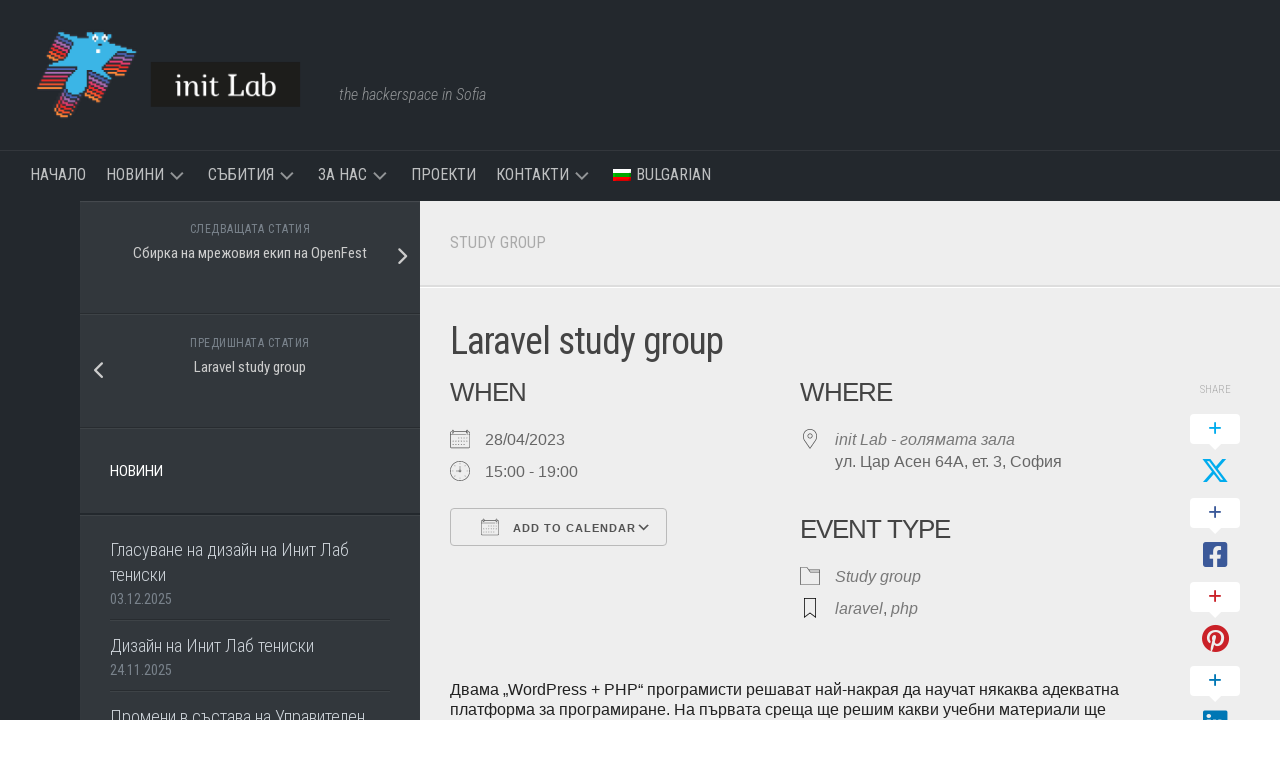

--- FILE ---
content_type: text/html; charset=UTF-8
request_url: https://initlab.org/events/laravel-study-group-2023-04-28/
body_size: 16439
content:
<!DOCTYPE html> 
<html class="no-js" lang="bg-BG">

<head>
	<meta charset="UTF-8">
	<meta name="viewport" content="width=device-width, initial-scale=1.0">
	<link rel="profile" href="https://gmpg.org/xfn/11">
		
	<title>Laravel study group &#8211; init Lab</title>
<meta name='robots' content='max-image-preview:large' />
<link rel="alternate" hreflang="bg-bg" href="https://initlab.org/events/laravel-study-group-2023-04-28/" />
<link rel="alternate" hreflang="x-default" href="https://initlab.org/events/laravel-study-group-2023-04-28/" />
	<!-- BEGIN: Simple Google Analytics Tracking Code -->
	<script>
		(function(i,s,o,g,r,a,m){i['GoogleAnalyticsObject']=r;i[r]=i[r]||function(){
		(i[r].q=i[r].q||[]).push(arguments)},i[r].l=1*new Date();a=s.createElement(o),
		m=s.getElementsByTagName(o)[0];a.async=1;a.src=g;m.parentNode.insertBefore(a,m)
		})(window,document,'script','//www.google-analytics.com/analytics.js','ga');

		ga('create', {"cookieDomain":"auto","trackingId":"UA-18158223-1"} );
		ga('send', 'pageview');
		
	</script>
	<!-- END: Simple Google Analytics Tracking Code -->
	<script>document.documentElement.className = document.documentElement.className.replace("no-js","js");</script>
<link rel='dns-prefetch' href='//fonts.googleapis.com' />
<link rel="alternate" type="application/rss+xml" title="init Lab &raquo; Поток" href="https://initlab.org/feed/" />
<link rel="alternate" type="application/rss+xml" title="init Lab &raquo; поток за коментари" href="https://initlab.org/comments/feed/" />
<link rel="alternate" type="application/rss+xml" title="init Lab &raquo; поток за коментари на Laravel study group" href="https://initlab.org/events/laravel-study-group-2023-04-28/feed/" />
<link rel="alternate" title="oEmbed (JSON)" type="application/json+oembed" href="https://initlab.org/wp-json/oembed/1.0/embed?url=https%3A%2F%2Finitlab.org%2Fevents%2Flaravel-study-group-2023-04-28%2F" />
<link rel="alternate" title="oEmbed (XML)" type="text/xml+oembed" href="https://initlab.org/wp-json/oembed/1.0/embed?url=https%3A%2F%2Finitlab.org%2Fevents%2Flaravel-study-group-2023-04-28%2F&#038;format=xml" />
<style id='wp-img-auto-sizes-contain-inline-css' type='text/css'>
img:is([sizes=auto i],[sizes^="auto," i]){contain-intrinsic-size:3000px 1500px}
/*# sourceURL=wp-img-auto-sizes-contain-inline-css */
</style>
<style id='wp-emoji-styles-inline-css' type='text/css'>

	img.wp-smiley, img.emoji {
		display: inline !important;
		border: none !important;
		box-shadow: none !important;
		height: 1em !important;
		width: 1em !important;
		margin: 0 0.07em !important;
		vertical-align: -0.1em !important;
		background: none !important;
		padding: 0 !important;
	}
/*# sourceURL=wp-emoji-styles-inline-css */
</style>
<link rel='stylesheet' id='wp-block-library-css' href='https://initlab.org/wp-includes/css/dist/block-library/style.min.css?ver=6.9' type='text/css' media='all' />
<style id='global-styles-inline-css' type='text/css'>
:root{--wp--preset--aspect-ratio--square: 1;--wp--preset--aspect-ratio--4-3: 4/3;--wp--preset--aspect-ratio--3-4: 3/4;--wp--preset--aspect-ratio--3-2: 3/2;--wp--preset--aspect-ratio--2-3: 2/3;--wp--preset--aspect-ratio--16-9: 16/9;--wp--preset--aspect-ratio--9-16: 9/16;--wp--preset--color--black: #000000;--wp--preset--color--cyan-bluish-gray: #abb8c3;--wp--preset--color--white: #ffffff;--wp--preset--color--pale-pink: #f78da7;--wp--preset--color--vivid-red: #cf2e2e;--wp--preset--color--luminous-vivid-orange: #ff6900;--wp--preset--color--luminous-vivid-amber: #fcb900;--wp--preset--color--light-green-cyan: #7bdcb5;--wp--preset--color--vivid-green-cyan: #00d084;--wp--preset--color--pale-cyan-blue: #8ed1fc;--wp--preset--color--vivid-cyan-blue: #0693e3;--wp--preset--color--vivid-purple: #9b51e0;--wp--preset--gradient--vivid-cyan-blue-to-vivid-purple: linear-gradient(135deg,rgb(6,147,227) 0%,rgb(155,81,224) 100%);--wp--preset--gradient--light-green-cyan-to-vivid-green-cyan: linear-gradient(135deg,rgb(122,220,180) 0%,rgb(0,208,130) 100%);--wp--preset--gradient--luminous-vivid-amber-to-luminous-vivid-orange: linear-gradient(135deg,rgb(252,185,0) 0%,rgb(255,105,0) 100%);--wp--preset--gradient--luminous-vivid-orange-to-vivid-red: linear-gradient(135deg,rgb(255,105,0) 0%,rgb(207,46,46) 100%);--wp--preset--gradient--very-light-gray-to-cyan-bluish-gray: linear-gradient(135deg,rgb(238,238,238) 0%,rgb(169,184,195) 100%);--wp--preset--gradient--cool-to-warm-spectrum: linear-gradient(135deg,rgb(74,234,220) 0%,rgb(151,120,209) 20%,rgb(207,42,186) 40%,rgb(238,44,130) 60%,rgb(251,105,98) 80%,rgb(254,248,76) 100%);--wp--preset--gradient--blush-light-purple: linear-gradient(135deg,rgb(255,206,236) 0%,rgb(152,150,240) 100%);--wp--preset--gradient--blush-bordeaux: linear-gradient(135deg,rgb(254,205,165) 0%,rgb(254,45,45) 50%,rgb(107,0,62) 100%);--wp--preset--gradient--luminous-dusk: linear-gradient(135deg,rgb(255,203,112) 0%,rgb(199,81,192) 50%,rgb(65,88,208) 100%);--wp--preset--gradient--pale-ocean: linear-gradient(135deg,rgb(255,245,203) 0%,rgb(182,227,212) 50%,rgb(51,167,181) 100%);--wp--preset--gradient--electric-grass: linear-gradient(135deg,rgb(202,248,128) 0%,rgb(113,206,126) 100%);--wp--preset--gradient--midnight: linear-gradient(135deg,rgb(2,3,129) 0%,rgb(40,116,252) 100%);--wp--preset--font-size--small: 13px;--wp--preset--font-size--medium: 20px;--wp--preset--font-size--large: 36px;--wp--preset--font-size--x-large: 42px;--wp--preset--spacing--20: 0.44rem;--wp--preset--spacing--30: 0.67rem;--wp--preset--spacing--40: 1rem;--wp--preset--spacing--50: 1.5rem;--wp--preset--spacing--60: 2.25rem;--wp--preset--spacing--70: 3.38rem;--wp--preset--spacing--80: 5.06rem;--wp--preset--shadow--natural: 6px 6px 9px rgba(0, 0, 0, 0.2);--wp--preset--shadow--deep: 12px 12px 50px rgba(0, 0, 0, 0.4);--wp--preset--shadow--sharp: 6px 6px 0px rgba(0, 0, 0, 0.2);--wp--preset--shadow--outlined: 6px 6px 0px -3px rgb(255, 255, 255), 6px 6px rgb(0, 0, 0);--wp--preset--shadow--crisp: 6px 6px 0px rgb(0, 0, 0);}:where(.is-layout-flex){gap: 0.5em;}:where(.is-layout-grid){gap: 0.5em;}body .is-layout-flex{display: flex;}.is-layout-flex{flex-wrap: wrap;align-items: center;}.is-layout-flex > :is(*, div){margin: 0;}body .is-layout-grid{display: grid;}.is-layout-grid > :is(*, div){margin: 0;}:where(.wp-block-columns.is-layout-flex){gap: 2em;}:where(.wp-block-columns.is-layout-grid){gap: 2em;}:where(.wp-block-post-template.is-layout-flex){gap: 1.25em;}:where(.wp-block-post-template.is-layout-grid){gap: 1.25em;}.has-black-color{color: var(--wp--preset--color--black) !important;}.has-cyan-bluish-gray-color{color: var(--wp--preset--color--cyan-bluish-gray) !important;}.has-white-color{color: var(--wp--preset--color--white) !important;}.has-pale-pink-color{color: var(--wp--preset--color--pale-pink) !important;}.has-vivid-red-color{color: var(--wp--preset--color--vivid-red) !important;}.has-luminous-vivid-orange-color{color: var(--wp--preset--color--luminous-vivid-orange) !important;}.has-luminous-vivid-amber-color{color: var(--wp--preset--color--luminous-vivid-amber) !important;}.has-light-green-cyan-color{color: var(--wp--preset--color--light-green-cyan) !important;}.has-vivid-green-cyan-color{color: var(--wp--preset--color--vivid-green-cyan) !important;}.has-pale-cyan-blue-color{color: var(--wp--preset--color--pale-cyan-blue) !important;}.has-vivid-cyan-blue-color{color: var(--wp--preset--color--vivid-cyan-blue) !important;}.has-vivid-purple-color{color: var(--wp--preset--color--vivid-purple) !important;}.has-black-background-color{background-color: var(--wp--preset--color--black) !important;}.has-cyan-bluish-gray-background-color{background-color: var(--wp--preset--color--cyan-bluish-gray) !important;}.has-white-background-color{background-color: var(--wp--preset--color--white) !important;}.has-pale-pink-background-color{background-color: var(--wp--preset--color--pale-pink) !important;}.has-vivid-red-background-color{background-color: var(--wp--preset--color--vivid-red) !important;}.has-luminous-vivid-orange-background-color{background-color: var(--wp--preset--color--luminous-vivid-orange) !important;}.has-luminous-vivid-amber-background-color{background-color: var(--wp--preset--color--luminous-vivid-amber) !important;}.has-light-green-cyan-background-color{background-color: var(--wp--preset--color--light-green-cyan) !important;}.has-vivid-green-cyan-background-color{background-color: var(--wp--preset--color--vivid-green-cyan) !important;}.has-pale-cyan-blue-background-color{background-color: var(--wp--preset--color--pale-cyan-blue) !important;}.has-vivid-cyan-blue-background-color{background-color: var(--wp--preset--color--vivid-cyan-blue) !important;}.has-vivid-purple-background-color{background-color: var(--wp--preset--color--vivid-purple) !important;}.has-black-border-color{border-color: var(--wp--preset--color--black) !important;}.has-cyan-bluish-gray-border-color{border-color: var(--wp--preset--color--cyan-bluish-gray) !important;}.has-white-border-color{border-color: var(--wp--preset--color--white) !important;}.has-pale-pink-border-color{border-color: var(--wp--preset--color--pale-pink) !important;}.has-vivid-red-border-color{border-color: var(--wp--preset--color--vivid-red) !important;}.has-luminous-vivid-orange-border-color{border-color: var(--wp--preset--color--luminous-vivid-orange) !important;}.has-luminous-vivid-amber-border-color{border-color: var(--wp--preset--color--luminous-vivid-amber) !important;}.has-light-green-cyan-border-color{border-color: var(--wp--preset--color--light-green-cyan) !important;}.has-vivid-green-cyan-border-color{border-color: var(--wp--preset--color--vivid-green-cyan) !important;}.has-pale-cyan-blue-border-color{border-color: var(--wp--preset--color--pale-cyan-blue) !important;}.has-vivid-cyan-blue-border-color{border-color: var(--wp--preset--color--vivid-cyan-blue) !important;}.has-vivid-purple-border-color{border-color: var(--wp--preset--color--vivid-purple) !important;}.has-vivid-cyan-blue-to-vivid-purple-gradient-background{background: var(--wp--preset--gradient--vivid-cyan-blue-to-vivid-purple) !important;}.has-light-green-cyan-to-vivid-green-cyan-gradient-background{background: var(--wp--preset--gradient--light-green-cyan-to-vivid-green-cyan) !important;}.has-luminous-vivid-amber-to-luminous-vivid-orange-gradient-background{background: var(--wp--preset--gradient--luminous-vivid-amber-to-luminous-vivid-orange) !important;}.has-luminous-vivid-orange-to-vivid-red-gradient-background{background: var(--wp--preset--gradient--luminous-vivid-orange-to-vivid-red) !important;}.has-very-light-gray-to-cyan-bluish-gray-gradient-background{background: var(--wp--preset--gradient--very-light-gray-to-cyan-bluish-gray) !important;}.has-cool-to-warm-spectrum-gradient-background{background: var(--wp--preset--gradient--cool-to-warm-spectrum) !important;}.has-blush-light-purple-gradient-background{background: var(--wp--preset--gradient--blush-light-purple) !important;}.has-blush-bordeaux-gradient-background{background: var(--wp--preset--gradient--blush-bordeaux) !important;}.has-luminous-dusk-gradient-background{background: var(--wp--preset--gradient--luminous-dusk) !important;}.has-pale-ocean-gradient-background{background: var(--wp--preset--gradient--pale-ocean) !important;}.has-electric-grass-gradient-background{background: var(--wp--preset--gradient--electric-grass) !important;}.has-midnight-gradient-background{background: var(--wp--preset--gradient--midnight) !important;}.has-small-font-size{font-size: var(--wp--preset--font-size--small) !important;}.has-medium-font-size{font-size: var(--wp--preset--font-size--medium) !important;}.has-large-font-size{font-size: var(--wp--preset--font-size--large) !important;}.has-x-large-font-size{font-size: var(--wp--preset--font-size--x-large) !important;}
/*# sourceURL=global-styles-inline-css */
</style>

<style id='classic-theme-styles-inline-css' type='text/css'>
/*! This file is auto-generated */
.wp-block-button__link{color:#fff;background-color:#32373c;border-radius:9999px;box-shadow:none;text-decoration:none;padding:calc(.667em + 2px) calc(1.333em + 2px);font-size:1.125em}.wp-block-file__button{background:#32373c;color:#fff;text-decoration:none}
/*# sourceURL=/wp-includes/css/classic-themes.min.css */
</style>
<link rel='stylesheet' id='contact-form-7-css' href='https://initlab.org/wp-content/plugins/contact-form-7/includes/css/styles.css?ver=6.1.4' type='text/css' media='all' />
<link rel='stylesheet' id='events-manager-css' href='https://initlab.org/wp-content/plugins/events-manager/includes/css/events-manager.min.css?ver=7.2.3.1' type='text/css' media='all' />
<link rel='stylesheet' id='responsive-lightbox-swipebox-css' href='https://initlab.org/wp-content/plugins/responsive-lightbox/assets/swipebox/swipebox.min.css?ver=1.5.2' type='text/css' media='all' />
<link rel='stylesheet' id='wpml-legacy-dropdown-0-css' href='https://initlab.org/wp-content/plugins/sitepress-multilingual-cms/templates/language-switchers/legacy-dropdown/style.min.css?ver=1' type='text/css' media='all' />
<style id='wpml-legacy-dropdown-0-inline-css' type='text/css'>
.wpml-ls-statics-shortcode_actions, .wpml-ls-statics-shortcode_actions .wpml-ls-sub-menu, .wpml-ls-statics-shortcode_actions a {border-color:#cdcdcd;}.wpml-ls-statics-shortcode_actions a, .wpml-ls-statics-shortcode_actions .wpml-ls-sub-menu a, .wpml-ls-statics-shortcode_actions .wpml-ls-sub-menu a:link, .wpml-ls-statics-shortcode_actions li:not(.wpml-ls-current-language) .wpml-ls-link, .wpml-ls-statics-shortcode_actions li:not(.wpml-ls-current-language) .wpml-ls-link:link {color:#444444;background-color:#ffffff;}.wpml-ls-statics-shortcode_actions .wpml-ls-sub-menu a:hover,.wpml-ls-statics-shortcode_actions .wpml-ls-sub-menu a:focus, .wpml-ls-statics-shortcode_actions .wpml-ls-sub-menu a:link:hover, .wpml-ls-statics-shortcode_actions .wpml-ls-sub-menu a:link:focus {color:#000000;background-color:#eeeeee;}.wpml-ls-statics-shortcode_actions .wpml-ls-current-language > a {color:#444444;background-color:#ffffff;}.wpml-ls-statics-shortcode_actions .wpml-ls-current-language:hover>a, .wpml-ls-statics-shortcode_actions .wpml-ls-current-language>a:focus {color:#000000;background-color:#eeeeee;}
/*# sourceURL=wpml-legacy-dropdown-0-inline-css */
</style>
<link rel='stylesheet' id='wpml-menu-item-0-css' href='https://initlab.org/wp-content/plugins/sitepress-multilingual-cms/templates/language-switchers/menu-item/style.min.css?ver=1' type='text/css' media='all' />
<link rel='stylesheet' id='typecore-style-css' href='https://initlab.org/wp-content/themes/typecore/style.css?ver=6.9' type='text/css' media='all' />
<style id='typecore-style-inline-css' type='text/css'>
body { font-family: "Roboto Condensed", Arial, sans-serif; }
.site-title a img { max-height: 100px; }

/*# sourceURL=typecore-style-inline-css */
</style>
<link rel='stylesheet' id='typecore-responsive-css' href='https://initlab.org/wp-content/themes/typecore/responsive.css?ver=6.9' type='text/css' media='all' />
<link rel='stylesheet' id='typecore-font-awesome-css' href='https://initlab.org/wp-content/themes/typecore/fonts/all.min.css?ver=6.9' type='text/css' media='all' />
<link rel='stylesheet' id='roboto-condensed-css' href='//fonts.googleapis.com/css?family=Roboto+Condensed%3A400%2C300italic%2C300%2C400italic%2C700&#038;subset=latin%2Clatin-ext&#038;ver=6.9' type='text/css' media='all' />
<link rel='stylesheet' id='tec-variables-skeleton-css' href='https://initlab.org/wp-content/plugins/event-tickets/common/build/css/variables-skeleton.css?ver=6.10.1' type='text/css' media='all' />
<link rel='stylesheet' id='tec-variables-full-css' href='https://initlab.org/wp-content/plugins/event-tickets/common/build/css/variables-full.css?ver=6.10.1' type='text/css' media='all' />
<link rel='stylesheet' id='event-tickets-tickets-rsvp-css-css' href='https://initlab.org/wp-content/plugins/event-tickets/build/css/rsvp-v1.css?ver=5.27.3' type='text/css' media='all' />
<link rel='stylesheet' id='dashicons-css' href='https://initlab.org/wp-includes/css/dashicons.min.css?ver=6.9' type='text/css' media='all' />
<link rel='stylesheet' id='tribe-common-skeleton-style-css' href='https://initlab.org/wp-content/plugins/event-tickets/common/build/css/common-skeleton.css?ver=6.10.1' type='text/css' media='all' />
<link rel='stylesheet' id='tribe-common-full-style-css' href='https://initlab.org/wp-content/plugins/event-tickets/common/build/css/common-full.css?ver=6.10.1' type='text/css' media='all' />
<link rel='stylesheet' id='event-tickets-tickets-css-css' href='https://initlab.org/wp-content/plugins/event-tickets/build/css/tickets.css?ver=5.27.3' type='text/css' media='all' />
<link rel='stylesheet' id='event-tickets-rsvp-css' href='https://initlab.org/wp-content/plugins/event-tickets/build/css/rsvp.css?ver=5.27.3' type='text/css' media='all' />
<script type="text/javascript" src="https://initlab.org/wp-includes/js/jquery/jquery.min.js?ver=3.7.1" id="jquery-core-js"></script>
<script type="text/javascript" src="https://initlab.org/wp-includes/js/jquery/jquery-migrate.min.js?ver=3.4.1" id="jquery-migrate-js"></script>
<script type="text/javascript" src="https://initlab.org/wp-includes/js/jquery/ui/core.min.js?ver=1.13.3" id="jquery-ui-core-js"></script>
<script type="text/javascript" src="https://initlab.org/wp-includes/js/jquery/ui/mouse.min.js?ver=1.13.3" id="jquery-ui-mouse-js"></script>
<script type="text/javascript" src="https://initlab.org/wp-includes/js/jquery/ui/sortable.min.js?ver=1.13.3" id="jquery-ui-sortable-js"></script>
<script type="text/javascript" src="https://initlab.org/wp-includes/js/jquery/ui/datepicker.min.js?ver=1.13.3" id="jquery-ui-datepicker-js"></script>
<script type="text/javascript" id="jquery-ui-datepicker-js-after">
/* <![CDATA[ */
jQuery(function(jQuery){jQuery.datepicker.setDefaults({"closeText":"\u0417\u0430\u0442\u0432\u0430\u0440\u044f\u043d\u0435","currentText":"\u0414\u043d\u0435\u0441","monthNames":["\u044f\u043d\u0443\u0430\u0440\u0438","\u0444\u0435\u0432\u0440\u0443\u0430\u0440\u0438","\u043c\u0430\u0440\u0442","\u0430\u043f\u0440\u0438\u043b","\u043c\u0430\u0439","\u044e\u043d\u0438","\u044e\u043b\u0438","\u0430\u0432\u0433\u0443\u0441\u0442","\u0441\u0435\u043f\u0442\u0435\u043c\u0432\u0440\u0438","\u043e\u043a\u0442\u043e\u043c\u0432\u0440\u0438","\u043d\u043e\u0435\u043c\u0432\u0440\u0438","\u0434\u0435\u043a\u0435\u043c\u0432\u0440\u0438"],"monthNamesShort":["\u044f\u043d.","\u0444\u0435\u0432.","\u043c\u0430\u0440.","\u0430\u043f\u0440.","\u043c\u0430\u0439","\u044e\u043d\u0438","\u044e\u043b\u0438","\u0430\u0432\u0433.","\u0441\u0435\u043f.","\u043e\u043a\u0442.","\u043d\u043e\u0435.","\u0434\u0435\u043a."],"nextText":"\u041d\u0430\u043f\u0440\u0435\u0434","prevText":"\u041f\u0440\u0435\u0434\u0438\u0448\u043d\u0438","dayNames":["\u043d\u0435\u0434\u0435\u043b\u044f","\u043f\u043e\u043d\u0435\u0434\u0435\u043b\u043d\u0438\u043a","\u0432\u0442\u043e\u0440\u043d\u0438\u043a","\u0441\u0440\u044f\u0434\u0430","\u0447\u0435\u0442\u0432\u044a\u0440\u0442\u044a\u043a","\u043f\u0435\u0442\u044a\u043a","\u0441\u044a\u0431\u043e\u0442\u0430"],"dayNamesShort":["\u043d\u0434","\u043f\u043d","\u0432\u0442","\u0441\u0440","\u0447\u0442","\u043f\u0442","\u0441\u0431"],"dayNamesMin":["\u041d","\u041f","\u0412","\u0421","\u0427","\u041f","\u0421"],"dateFormat":"dd.mm.yy","firstDay":1,"isRTL":false});});
//# sourceURL=jquery-ui-datepicker-js-after
/* ]]> */
</script>
<script type="text/javascript" src="https://initlab.org/wp-includes/js/jquery/ui/resizable.min.js?ver=1.13.3" id="jquery-ui-resizable-js"></script>
<script type="text/javascript" src="https://initlab.org/wp-includes/js/jquery/ui/draggable.min.js?ver=1.13.3" id="jquery-ui-draggable-js"></script>
<script type="text/javascript" src="https://initlab.org/wp-includes/js/jquery/ui/controlgroup.min.js?ver=1.13.3" id="jquery-ui-controlgroup-js"></script>
<script type="text/javascript" src="https://initlab.org/wp-includes/js/jquery/ui/checkboxradio.min.js?ver=1.13.3" id="jquery-ui-checkboxradio-js"></script>
<script type="text/javascript" src="https://initlab.org/wp-includes/js/jquery/ui/button.min.js?ver=1.13.3" id="jquery-ui-button-js"></script>
<script type="text/javascript" src="https://initlab.org/wp-includes/js/jquery/ui/dialog.min.js?ver=1.13.3" id="jquery-ui-dialog-js"></script>
<script type="text/javascript" id="events-manager-js-extra">
/* <![CDATA[ */
var EM = {"ajaxurl":"https://initlab.org/wp-admin/admin-ajax.php?em_lang=bg_BG&lang=bg","locationajaxurl":"https://initlab.org/wp-admin/admin-ajax.php?action=locations_search&em_lang=bg_BG&lang=bg","firstDay":"1","locale":"bg","dateFormat":"yy-mm-dd","ui_css":"https://initlab.org/wp-content/plugins/events-manager/includes/css/jquery-ui/build.min.css","show24hours":"1","is_ssl":"1","autocomplete_limit":"10","calendar":{"breakpoints":{"small":560,"medium":908,"large":false},"month_format":"M Y"},"phone":"","datepicker":{"format":"d.m.Y","locale":"bg"},"search":{"breakpoints":{"small":650,"medium":850,"full":false}},"url":"https://initlab.org/wp-content/plugins/events-manager","assets":{"input.em-uploader":{"js":{"em-uploader":{"url":"https://initlab.org/wp-content/plugins/events-manager/includes/js/em-uploader.js?v=7.2.3.1","event":"em_uploader_ready"}}},".em-event-editor":{"js":{"event-editor":{"url":"https://initlab.org/wp-content/plugins/events-manager/includes/js/events-manager-event-editor.js?v=7.2.3.1","event":"em_event_editor_ready"}},"css":{"event-editor":"https://initlab.org/wp-content/plugins/events-manager/includes/css/events-manager-event-editor.min.css?v=7.2.3.1"}},".em-recurrence-sets, .em-timezone":{"js":{"luxon":{"url":"luxon/luxon.js?v=7.2.3.1","event":"em_luxon_ready"}}},".em-booking-form, #em-booking-form, .em-booking-recurring, .em-event-booking-form":{"js":{"em-bookings":{"url":"https://initlab.org/wp-content/plugins/events-manager/includes/js/bookingsform.js?v=7.2.3.1","event":"em_booking_form_js_loaded"}}},"#em-opt-archetypes":{"js":{"archetypes":"https://initlab.org/wp-content/plugins/events-manager/includes/js/admin-archetype-editor.js?v=7.2.3.1","archetypes_ms":"https://initlab.org/wp-content/plugins/events-manager/includes/js/admin-archetypes.js?v=7.2.3.1","qs":"qs/qs.js?v=7.2.3.1"}}},"cached":"","bookingInProgress":"Please wait while the booking is being submitted.","tickets_save":"Save Ticket","bookingajaxurl":"https://initlab.org/wp-admin/admin-ajax.php?em_lang=bg_BG&lang=bg","bookings_export_save":"Export Bookings","bookings_settings_save":"Save Settings","booking_delete":"Are you sure you want to delete?","booking_offset":"30","bookings":{"submit_button":{"text":{"default":"Send your booking","free":"Send your booking","payment":"Send your booking","processing":"Processing ..."}},"update_listener":""},"bb_full":"Sold Out","bb_book":"Book Now","bb_booking":"Booking...","bb_booked":"Booking Submitted","bb_error":"Booking Error. Try again?","bb_cancel":"Cancel","bb_canceling":"Canceling...","bb_cancelled":"Cancelled","bb_cancel_error":"Cancellation Error. Try again?","event_cancellations":{"warning":"If you choose to cancel your event, after you save this event, no further bookings will be possible for this event."},"txt_search":"Search","txt_searching":"Searching...","txt_loading":"Loading..."};
//# sourceURL=events-manager-js-extra
/* ]]> */
</script>
<script type="text/javascript" src="https://initlab.org/wp-content/plugins/events-manager/includes/js/events-manager.js?ver=7.2.3.1" id="events-manager-js"></script>
<script type="text/javascript" src="https://initlab.org/wp-content/plugins/events-manager/includes/external/flatpickr/l10n/bg.js?ver=7.2.3.1" id="em-flatpickr-localization-js"></script>
<script type="text/javascript" src="https://initlab.org/wp-content/plugins/responsive-lightbox/assets/swipebox/jquery.swipebox.min.js?ver=1.5.2" id="responsive-lightbox-swipebox-js"></script>
<script src='https://initlab.org/wp-content/plugins/event-tickets/common/build/js/underscore-before.js'></script>
<script type="text/javascript" src="https://initlab.org/wp-includes/js/underscore.min.js?ver=1.13.7" id="underscore-js"></script>
<script src='https://initlab.org/wp-content/plugins/event-tickets/common/build/js/underscore-after.js'></script>
<script type="text/javascript" src="https://initlab.org/wp-content/plugins/responsive-lightbox/assets/infinitescroll/infinite-scroll.pkgd.min.js?ver=4.0.1" id="responsive-lightbox-infinite-scroll-js"></script>
<script type="text/javascript" id="responsive-lightbox-js-before">
/* <![CDATA[ */
var rlArgs = {"script":"swipebox","selector":"lightbox","customEvents":"","activeGalleries":true,"animation":true,"hideCloseButtonOnMobile":false,"removeBarsOnMobile":false,"hideBars":true,"hideBarsDelay":5000,"videoMaxWidth":1080,"useSVG":true,"loopAtEnd":false,"woocommerce_gallery":false,"ajaxurl":"https:\/\/initlab.org\/wp-admin\/admin-ajax.php","nonce":"bbbcaa7c77","preview":false,"postId":7783,"scriptExtension":false};

//# sourceURL=responsive-lightbox-js-before
/* ]]> */
</script>
<script type="text/javascript" src="https://initlab.org/wp-content/plugins/responsive-lightbox/js/front.js?ver=2.5.5" id="responsive-lightbox-js"></script>
<script type="text/javascript" src="https://initlab.org/wp-content/plugins/sitepress-multilingual-cms/templates/language-switchers/legacy-dropdown/script.min.js?ver=1" id="wpml-legacy-dropdown-0-js"></script>
<script type="text/javascript" src="https://initlab.org/wp-content/themes/typecore/js/jquery.flexslider.min.js?ver=6.9" id="typecore-flexslider-js"></script>
<link rel="https://api.w.org/" href="https://initlab.org/wp-json/" /><link rel="EditURI" type="application/rsd+xml" title="RSD" href="https://initlab.org/xmlrpc.php?rsd" />
<meta name="generator" content="WordPress 6.9" />
<link rel="canonical" href="https://initlab.org/events/laravel-study-group-2023-04-28/" />
<link rel='shortlink' href='https://initlab.org/?p=7783' />
<meta name="generator" content="WPML ver:4.8.6 stt:7,1;" />
<meta name="et-api-version" content="v1"><meta name="et-api-origin" content="https://initlab.org"><link rel="https://theeventscalendar.com/" href="https://initlab.org/wp-json/tribe/tickets/v1/" /><link rel="icon" href="https://initlab.org/wp-content/uploads/2019/08/cropped-1-150x150.png" sizes="32x32" />
<link rel="icon" href="https://initlab.org/wp-content/uploads/2019/08/cropped-1-300x300.png" sizes="192x192" />
<link rel="apple-touch-icon" href="https://initlab.org/wp-content/uploads/2019/08/cropped-1-300x300.png" />
<meta name="msapplication-TileImage" content="https://initlab.org/wp-content/uploads/2019/08/cropped-1-300x300.png" />
		<style type="text/css" id="wp-custom-css">
			.post-byline {
	display: none;
}

.comments a {
	display: none;
}

#header .pad {
	display: flex;
	align-items: flex-end;
}		</style>
		<style id="kirki-inline-styles"></style><link rel='stylesheet' id='initlab-widget-presence-css' href='https://initlab.org/wp-content/plugins/initlab-addons-master/css/widget-presence.css?ver=6.9' type='text/css' media='all' />
</head>

<body class="wp-singular event-template-default single single-event postid-7783 wp-custom-logo wp-theme-typecore tribe-no-js col-2cr full-width tribe-theme-typecore">


<a class="skip-link screen-reader-text" href="#page">Skip to content</a>

<div id="wrapper">

	<header id="header" class="group">
		
				
				
		<div class="container group">
			<div class="container-inner">
									<div class="group pad">
						<p class="site-title"><a href="https://initlab.org/" rel="home"><img src="https://initlab.org/wp-content/uploads/2025/11/initlab-logo-small-scaled.png" alt="init Lab"></a></p>
													<p class="site-description">the hackerspace in Sofia</p>
																	</div>
								
				
			</div><!--/.container-inner-->
		</div><!--/.container-->
		
					<div id="wrap-nav-header" class="wrap-nav">
						<nav id="nav-header-nav" class="main-navigation nav-menu">
			<button class="menu-toggle" aria-controls="primary-menu" aria-expanded="false">
				<span class="screen-reader-text">Expand Menu</span><div class="menu-toggle-icon"><span></span><span></span><span></span></div>			</button>
			<div class="menu-main-menu-bg-container"><ul id="nav-header" class="menu"><li id="menu-item-18002" class="menu-item menu-item-type-post_type menu-item-object-page menu-item-home menu-item-18002"><span class="menu-item-wrapper"><a href="https://initlab.org/">Начало</a></span></li>
<li id="menu-item-838" class="menu-item menu-item-type-taxonomy menu-item-object-category menu-item-has-children menu-item-838"><span class="menu-item-wrapper has-arrow"><a href="https://initlab.org/category/news/">Новини</a><button onClick="alxMediaMenu.toggleItem(this)"><span class="screen-reader-text">Toggle Child Menu</span><svg class="svg-icon" aria-hidden="true" role="img" focusable="false" xmlns="http://www.w3.org/2000/svg" width="14" height="8" viewBox="0 0 20 12"><polygon fill="" fill-rule="evenodd" points="1319.899 365.778 1327.678 358 1329.799 360.121 1319.899 370.021 1310 360.121 1312.121 358" transform="translate(-1310 -358)"></polygon></svg></button></span>
<ul class="sub-menu">
	<li id="menu-item-8506" class="menu-item menu-item-type-taxonomy menu-item-object-category menu-item-8506"><span class="menu-item-wrapper"><a href="https://initlab.org/category/listings/">Обяви</a></span></li>
</ul>
</li>
<li id="menu-item-803" class="menu-item menu-item-type-post_type menu-item-object-page menu-item-has-children menu-item-803"><span class="menu-item-wrapper has-arrow"><a href="https://initlab.org/events/">Събития</a><button onClick="alxMediaMenu.toggleItem(this)"><span class="screen-reader-text">Toggle Child Menu</span><svg class="svg-icon" aria-hidden="true" role="img" focusable="false" xmlns="http://www.w3.org/2000/svg" width="14" height="8" viewBox="0 0 20 12"><polygon fill="" fill-rule="evenodd" points="1319.899 365.778 1327.678 358 1329.799 360.121 1319.899 370.021 1310 360.121 1312.121 358" transform="translate(-1310 -358)"></polygon></svg></button></span>
<ul class="sub-menu">
	<li id="menu-item-986" class="menu-item menu-item-type-post_type menu-item-object-page menu-item-986"><span class="menu-item-wrapper"><a href="https://initlab.org/events/%d0%be%d1%80%d0%b3%d0%b0%d0%bd%d0%b8%d0%b7%d0%b8%d1%80%d0%b0%d0%b9-%d1%81%d1%8a%d0%b1%d0%b8%d1%82%d0%b8%d0%b5/">Организирай събитие</a></span></li>
</ul>
</li>
<li id="menu-item-71" class="menu-item menu-item-type-post_type menu-item-object-page menu-item-has-children menu-item-71"><span class="menu-item-wrapper has-arrow"><a href="https://initlab.org/%d0%b7%d0%b0-%d0%bd%d0%b0%d1%81/">За нас</a><button onClick="alxMediaMenu.toggleItem(this)"><span class="screen-reader-text">Toggle Child Menu</span><svg class="svg-icon" aria-hidden="true" role="img" focusable="false" xmlns="http://www.w3.org/2000/svg" width="14" height="8" viewBox="0 0 20 12"><polygon fill="" fill-rule="evenodd" points="1319.899 365.778 1327.678 358 1329.799 360.121 1319.899 370.021 1310 360.121 1312.121 358" transform="translate(-1310 -358)"></polygon></svg></button></span>
<ul class="sub-menu">
	<li id="menu-item-16958" class="menu-item menu-item-type-post_type menu-item-object-page menu-item-16958"><span class="menu-item-wrapper"><a href="https://initlab.org/%d0%b7%d0%b0-%d0%bd%d0%b0%d1%81/%d1%86%d0%b5%d0%bd%d0%bd%d0%be%d1%81%d1%82%d0%b8/">Ценности</a></span></li>
	<li id="menu-item-10379" class="menu-item menu-item-type-taxonomy menu-item-object-category menu-item-10379"><span class="menu-item-wrapper"><a href="https://initlab.org/category/faq/">ЧЗВ</a></span></li>
	<li id="menu-item-1988" class="menu-item menu-item-type-custom menu-item-object-custom menu-item-1988"><span class="menu-item-wrapper"><a href="http://wiki.initlab.org">Wiki</a></span></li>
	<li id="menu-item-76" class="menu-item menu-item-type-post_type menu-item-object-page menu-item-76"><span class="menu-item-wrapper"><a href="https://initlab.org/%d1%85%d0%b0%d0%ba%d0%b5%d1%80%d1%81%d0%bf%d0%b5%d0%b9%d1%81/">Хакерспейс</a></span></li>
	<li id="menu-item-74" class="menu-item menu-item-type-post_type menu-item-object-page menu-item-74"><span class="menu-item-wrapper"><a href="https://initlab.org/%d0%b7%d0%b0-%d0%bd%d0%b0%d1%81/%d0%be%d1%82%d1%87%d0%b5%d1%82%d0%b8/">Отчети</a></span></li>
	<li id="menu-item-75" class="menu-item menu-item-type-post_type menu-item-object-page menu-item-75"><span class="menu-item-wrapper"><a href="https://initlab.org/%d0%b7%d0%b0-%d0%bd%d0%b0%d1%81/%d0%bf%d1%80%d0%b0%d0%b2%d0%b8%d0%bb%d0%bd%d0%b8%d0%ba/">Правилник</a></span></li>
	<li id="menu-item-8893" class="menu-item menu-item-type-post_type menu-item-object-page menu-item-8893"><span class="menu-item-wrapper"><a href="https://initlab.org/sponsors/">Спонсори</a></span></li>
	<li id="menu-item-70" class="menu-item menu-item-type-post_type menu-item-object-page menu-item-70"><span class="menu-item-wrapper"><a href="https://initlab.org/%d0%b7%d0%b0-%d0%bd%d0%b0%d1%81/%d0%b4%d0%b0%d1%80%d0%b5%d0%bd%d0%b8%d1%8f/">Дарения</a></span></li>
</ul>
</li>
<li id="menu-item-1987" class="menu-item menu-item-type-custom menu-item-object-custom menu-item-1987"><span class="menu-item-wrapper"><a href="http://wiki.initlab.org/index.php/Category:Project">Проекти</a></span></li>
<li id="menu-item-72" class="menu-item menu-item-type-post_type menu-item-object-page menu-item-has-children menu-item-72"><span class="menu-item-wrapper has-arrow"><a href="https://initlab.org/%d0%b7%d0%b0-%d0%bd%d0%b0%d1%81/%d0%ba%d0%be%d0%bd%d1%82%d0%b0%d0%ba%d1%82%d0%b8/">Контакти</a><button onClick="alxMediaMenu.toggleItem(this)"><span class="screen-reader-text">Toggle Child Menu</span><svg class="svg-icon" aria-hidden="true" role="img" focusable="false" xmlns="http://www.w3.org/2000/svg" width="14" height="8" viewBox="0 0 20 12"><polygon fill="" fill-rule="evenodd" points="1319.899 365.778 1327.678 358 1329.799 360.121 1319.899 370.021 1310 360.121 1312.121 358" transform="translate(-1310 -358)"></polygon></svg></button></span>
<ul class="sub-menu">
	<li id="menu-item-990" class="menu-item menu-item-type-post_type menu-item-object-page menu-item-990"><span class="menu-item-wrapper"><a href="https://initlab.org/%d0%b7%d0%b0-%d0%bd%d0%b0%d1%81/%d0%ba%d0%be%d0%bd%d1%82%d0%b0%d0%ba%d1%82%d0%b8/%d1%87%d0%be%d0%b2%d0%b5%d1%86%d0%b8/">Човеци</a></span></li>
	<li id="menu-item-904" class="menu-item menu-item-type-post_type menu-item-object-page menu-item-904"><span class="menu-item-wrapper"><a href="https://initlab.org/%d0%b7%d0%b0-%d0%bd%d0%b0%d1%81/%d0%bf%d1%80%d0%b8%d1%81%d1%8a%d0%b5%d0%b4%d0%b8%d0%bd%d0%b8-%d1%81%d0%b5/">Присъедини се!</a></span></li>
</ul>
</li>
<li id="menu-item-wpml-ls-3-bg" class="menu-item-language menu-item-language-current menu-item wpml-ls-slot-3 wpml-ls-item wpml-ls-item-bg wpml-ls-current-language wpml-ls-menu-item wpml-ls-first-item wpml-ls-last-item menu-item-type-wpml_ls_menu_item menu-item-object-wpml_ls_menu_item menu-item-wpml-ls-3-bg"><span class="menu-item-wrapper"><a href="https://initlab.org/events/laravel-study-group-2023-04-28/" role="menuitem"><img
            class="wpml-ls-flag"
            src="https://initlab.org/wp-content/plugins/sitepress-multilingual-cms/res/flags/bg.png"
            alt=""
            
            
    /><span class="wpml-ls-native" lang="bg">Bulgarian</span></a></span></li>
</ul></div>		</nav>
					</div>
				
	</header><!--/#header-->
	
	<div class="container" id="page">
		<div class="container-inner">			
			<div class="main">
				<div class="sidebar s3 group">
											<ul class="social-links"></ul>									</div>
				<div class="main-inner group">
<div class="content">
	
	<div class="page-title pad group">

			<ul class="meta-single group">
			<li class="category"><a href="https://initlab.org/events/categories/study-group/" title="View all posts in Study group" rel="category tag">Study group</a></li>
						<li class="comments"><a href="https://initlab.org/events/laravel-study-group-2023-04-28/#respond"><i class="fas fa-comments"></i>0</a></li>
					</ul>
		
	
</div><!--/.page-title-->	
	<div class="pad group">
		
					<article class="post-7783 event type-event status-publish hentry event-tags-laravel event-tags-php event-categories-study-group">	
				<div class="post-inner group">
					
					<h1 class="post-title">Laravel study group</h1>
					<p class="post-byline">от <a href="https://initlab.org/author/vloo/" title="Публикации от Владимир Василев" rel="author">Владимир Василев</a> &middot; 28.04.2023</p>
					
										
					<div class="clear"></div>
					
					<div class="entry themeform share">	
						<div class="entry-inner">
							<div class="em em-view-container" id="em-view-6" data-view="event">
	<div class="em pixelbones em-item em-item-single em-event em-event-single em-event-3826 " id="em-event-6" data-view-id="6">
		<section class="em-item-header"  style="--default-border:#a8d144;">
	
	
	<div class="em-item-meta">
		<section class="em-item-meta-column">
			<section class="em-event-when">
				<h3>When</h3>
				<div class="em-item-meta-line em-event-date em-event-meta-datetime">
					<span class="em-icon-calendar em-icon"></span>
					28/04/2023    
				</div>
				<div class="em-item-meta-line em-event-time em-event-meta-datetime">
					<span class="em-icon-clock em-icon"></span>
					15:00 - 19:00
				</div>
									<button type="button" class="em-event-add-to-calendar em-tooltip-ddm em-clickable input" data-button-width="match" data-tooltip-class="em-add-to-calendar-tooltip" data-content="em-event-add-to-colendar-content-974979364"><span class="em-icon em-icon-calendar"></span> Add To Calendar</button>
					<div class="em-tooltip-ddm-content em-event-add-to-calendar-content" id="em-event-add-to-colendar-content-974979364">
						<a class="em-a2c-download" href="https://initlab.org/events/laravel-study-group-2023-04-28/ical/" target="_blank">Download ICS</a>
						<a class="em-a2c-google" href="https://www.google.com/calendar/event?action=TEMPLATE&#038;text=Laravel+study+group&#038;dates=20230428T150000/20230428T190000&#038;details=%D0%94%D0%B2%D0%B0%D0%BC%D0%B0+%26%238222%3BWordPress+%2B+PHP%26%238220%3B+%D0%BF%D1%80%D0%BE%D0%B3%D1%80%D0%B0%D0%BC%D0%B8%D1%81%D1%82%D0%B8+%D1%80%D0%B5%D1%88%D0%B0%D0%B2%D0%B0%D1%82+%D0%BD%D0%B0%D0%B9-%D0%BD%D0%B0%D0%BA%D1%80%D0%B0%D1%8F+%D0%B4%D0%B0+%D0%BD%D0%B0%D1%83%D1%87%D0%B0%D1%82+%D0%BD%D1%8F%D0%BA%D0%B0%D0%BA%D0%B2%D0%B0+%D0%B0%D0%B4%D0%B5%D0%BA%D0%B2%D0%B0%D1%82%D0%BD%D0%B0+%D0%BF%D0%BB%D0%B0%D1%82%D1%84%D0%BE%D1%80%D0%BC%D0%B0+%D0%B7%D0%B0+%D0%BF%D1%80%D0%BE%D0%B3%D1%80%D0%B0%D0%BC%D0%B8%D1%80%D0%B0%D0%BD%D0%B5.+%D0%9D%D0%B0+%D0%BF%D1%8A%D1%80%D0%B2%D0%B0%D1%82%D0%B0+%D1%81%D1%80%D0%B5%D1%89%D0%B0+%D1%89%D0%B5+%D1%80%D0%B5%D1%88%D0%B8%D0%BC+%D0%BA%D0%B0%D0%BA%D0%B2%D0%B8+%D1%83%D1%87%D0%B5%D0%B1%D0%BD%D0%B8+%D0%BC%D0%B0%D1%82%D0%B5%D1%80%D0%B8%D0%B0%D0%BB%D0%B8+%D1%89%D0%B5+%D0%BF%D0%BE%D0%BB%D0%B7%D0%B2%D0%B0%D0%BC%D0%B5+%D0%B7%D0%B0%D0%BD%D0%B0%D0%BF%D1%80%D0%B5%D0%B4+%D0%B8+%D0%BA%D0%B0%D0%BA%D0%B2%D0%B0+%D1%82%D0%BE%D1%87%D0%BD%D0%BE+%D1%89%D0%B5+%D0%B1%D1%8A%D0%B4%D0%B5+%D1%81%D1%82%D1%80%D1%83%D0%BA%D1%82%D1%83%D1%80%D0%B0%D1%82%D0%B0+%D0%BD%D0%B0+%D1%81%D1%80%D0%B5%D1%89%D0%B8%D1%82%D0%B5+%D0%BD%D0%B8.+%D0%97%D0%B0%D0%BD%D1%8F%D1%82%D0%B8%D1%8F%D1%82%D0%B0+%D1%81%D0%B0+%D0%B4%D0%BE%D0%B1%D1%80%D0%B5+%D0%B4%D0%BE%D1%88%D0%BB%D0%B8+%D0%B7%D0%B0+%D0%B2%D1%81%D0%B5%D0%BA%D0%B8%2C+%D0%BA%D0%BE%D0%B9%D1%82%D0%BE+%D0%B1%D0%B8+%D0%B8%D1%81%D0%BA%D0%B0%D0%BB+%D0%B4%D0%B0+%D1%81%D0%B5+%D0%BD%D0%B0%D1%83%D1%87%D0%B8+%D0%B4%D0%B0+%D0%BF%D0%BE%D0%BB%D0%B7%D0%B2%D0%B0+Laravel%2C+%D0%BF%D1%80%D0%B8%D0%B5%D0%BC%D0%B0%D0%B9%D0%BA%D0%B8%2C+%D1%87%D0%B5+%D0%BD%D0%B8%D0%BA%D0%BE%D0%B9+%D0%BE%D1%82+%D0%B3%D1%80%D1%83%D0%BF%D0%B0%D1%82%D0%B0+%D0%BD%D0%B5+%D0%B5+%D0%BE%D1%82%D0%B3%D0%BE%D0%B2%D0%BE%D1%80%D0%B5%D0%BD+%D0%B7%D0%B0+%D0%BD%D0%B5%D0%B3%D0%BE%D0%B2%D0%B8%D1%8F+%D0%BD%D0%B0%D0%BF%D1%80%D0%B5%D0%B4%D1%8A%D0%BA%2C+%D0%BD%D0%BE+%D0%B8+%D1%87%D0%B5+%D0%B7%D0%B0%D0%B5%D0%B4%D0%BD%D0%BE+%D0%B8%D0%BC%D0%B0%D0%BC%D0%B5+%D0%BF%D0%BE-%D0%B3%D0%BE%D0%BB%D1%8F%D0%BC+%D1%88%D0%B0%D0%BD%D1%81+%D0%B4%D0%B0+%D0%B2%D0%B4%D0%B8%D0%B3%D0%BD%D0%B5%D0%BC+%D0%BD%D0%B8%D0%B2%D0%BE%D1%82%D0%BE+%D1%81%D0%B8.&#038;location=%D1%83%D0%BB.+%D0%A6%D0%B0%D1%80+%D0%90%D1%81%D0%B5%D0%BD+64%D0%90%2C+%D0%B5%D1%82.+3%2C+%D0%A1%D0%BE%D1%84%D0%B8%D1%8F%2C+%D0%91%D1%8A%D0%BB%D0%B3%D0%B0%D1%80%D0%B8%D1%8F&#038;trp=false&#038;sprop=https%3A%2F%2Finitlab.org%2Fevents%2Flaravel-study-group-2023-04-28%2F&#038;sprop=name:init+Lab&#038;ctz=Europe%2FSofia" target="_blank">Google Calendar</a>
						<a class="em-a2c-apple" href="webcal://initlab.org/events/laravel-study-group-2023-04-28/ical/" target="_blank">iCalendar</a>
						<a class="em-a2c-office" href="https://outlook.office.com/calendar/0/deeplink/compose?allday=false&#038;body=%D0%94%D0%B2%D0%B0%D0%BC%D0%B0+%26%238222%3BWordPress+%2B+PHP%26%238220%3B+%D0%BF%D1%80%D0%BE%D0%B3%D1%80%D0%B0%D0%BC%D0%B8%D1%81%D1%82%D0%B8+%D1%80%D0%B5%D1%88%D0%B0%D0%B2%D0%B0%D1%82+%D0%BD%D0%B0%D0%B9-%D0%BD%D0%B0%D0%BA%D1%80%D0%B0%D1%8F+%D0%B4%D0%B0+%D0%BD%D0%B0%D1%83%D1%87%D0%B0%D1%82+%D0%BD%D1%8F%D0%BA%D0%B0%D0%BA%D0%B2%D0%B0+%D0%B0%D0%B4%D0%B5%D0%BA%D0%B2%D0%B0%D1%82%D0%BD%D0%B0+%D0%BF%D0%BB%D0%B0%D1%82%D1%84%D0%BE%D1%80%D0%BC%D0%B0+%D0%B7%D0%B0+%D0%BF%D1%80%D0%BE%D0%B3%D1%80%D0%B0%D0%BC%D0%B8%D1%80%D0%B0%D0%BD%D0%B5.+%D0%9D%D0%B0+%D0%BF%D1%8A%D1%80%D0%B2%D0%B0%D1%82%D0%B0+%D1%81%D1%80%D0%B5%D1%89%D0%B0+%D1%89%D0%B5+%D1%80%D0%B5%D1%88%D0%B8%D0%BC+%D0%BA%D0%B0%D0%BA%D0%B2%D0%B8+%D1%83%D1%87%D0%B5%D0%B1%D0%BD%D0%B8+%D0%BC%D0%B0%D1%82%D0%B5%D1%80%D0%B8%D0%B0%D0%BB%D0%B8+%D1%89%D0%B5+%D0%BF%D0%BE%D0%BB%D0%B7%D0%B2%D0%B0%D0%BC%D0%B5+%D0%B7%D0%B0%D0%BD%D0%B0%D0%BF%D1%80%D0%B5%D0%B4+%D0%B8+%D0%BA%D0%B0%D0%BA%D0%B2%D0%B0+%D1%82%D0%BE%D1%87%D0%BD%D0%BE+%D1%89%D0%B5+%D0%B1%D1%8A%D0%B4%D0%B5+%D1%81%D1%82%D1%80%D1%83%D0%BA%D1%82%D1%83%D1%80%D0%B0%D1%82%D0%B0+%D0%BD%D0%B0+%D1%81%D1%80%D0%B5%D1%89%D0%B8%D1%82%D0%B5+%D0%BD%D0%B8.+%D0%97%D0%B0%D0%BD%D1%8F%D1%82%D0%B8%D1%8F%D1%82%D0%B0+%D1%81%D0%B0+%D0%B4%D0%BE%D0%B1%D1%80%D0%B5+%D0%B4%D0%BE%D1%88%D0%BB%D0%B8+%D0%B7%D0%B0+%D0%B2%D1%81%D0%B5%D0%BA%D0%B8%2C+%D0%BA%D0%BE%D0%B9%D1%82%D0%BE+%D0%B1%D0%B8+%D0%B8%D1%81%D0%BA%D0%B0%D0%BB+%D0%B4%D0%B0+%D1%81%D0%B5+%D0%BD%D0%B0%D1%83%D1%87%D0%B8+%D0%B4%D0%B0+%D0%BF%D0%BE%D0%BB%D0%B7%D0%B2%D0%B0+Laravel%2C+%D0%BF%D1%80%D0%B8%D0%B5%D0%BC%D0%B0%D0%B9%D0%BA%D0%B8%2C+%D1%87%D0%B5+%D0%BD%D0%B8%D0%BA%D0%BE%D0%B9+%D0%BE%D1%82+%D0%B3%D1%80%D1%83%D0%BF%D0%B0%D1%82%D0%B0+%D0%BD%D0%B5+%D0%B5+%D0%BE%D1%82%D0%B3%D0%BE%D0%B2%D0%BE%D1%80%D0%B5%D0%BD+%D0%B7%D0%B0+%D0%BD%D0%B5%D0%B3%D0%BE%D0%B2%D0%B8%D1%8F+%D0%BD%D0%B0%D0%BF%D1%80%D0%B5%D0%B4%D1%8A%D0%BA%2C+%D0%BD%D0%BE+%D0%B8+%D1%87%D0%B5+%D0%B7%D0%B0%D0%B5%D0%B4%D0%BD%D0%BE+%D0%B8%D0%BC%D0%B0%D0%BC%D0%B5+%D0%BF%D0%BE-%D0%B3%D0%BE%D0%BB%D1%8F%D0%BC+%D1%88%D0%B0%D0%BD%D1%81+%D0%B4%D0%B0+%D0%B2%D0%B4%D0%B8%D0%B3%D0%BD%D0%B5%D0%BC+%D0%BD%D0%B8%D0%B2%D0%BE%D1%82%D0%BE+%D1%81%D0%B8.&#038;location=%D1%83%D0%BB.+%D0%A6%D0%B0%D1%80+%D0%90%D1%81%D0%B5%D0%BD+64%D0%90%2C+%D0%B5%D1%82.+3%2C+%D0%A1%D0%BE%D1%84%D0%B8%D1%8F%2C+%D0%91%D1%8A%D0%BB%D0%B3%D0%B0%D1%80%D0%B8%D1%8F&#038;path=/calendar/action/compose&#038;rru=addevent&#038;startdt=2023-04-28T15%3A00%3A00%2B03%3A00&#038;enddt=2023-04-28T19%3A00%3A00%2B03%3A00&#038;subject=Laravel+study+group" target="_blank">Office 365</a>
						<a class="em-a2c-outlook" href="https://outlook.live.com/calendar/0/deeplink/compose?allday=false&#038;body=%D0%94%D0%B2%D0%B0%D0%BC%D0%B0+%26%238222%3BWordPress+%2B+PHP%26%238220%3B+%D0%BF%D1%80%D0%BE%D0%B3%D1%80%D0%B0%D0%BC%D0%B8%D1%81%D1%82%D0%B8+%D1%80%D0%B5%D1%88%D0%B0%D0%B2%D0%B0%D1%82+%D0%BD%D0%B0%D0%B9-%D0%BD%D0%B0%D0%BA%D1%80%D0%B0%D1%8F+%D0%B4%D0%B0+%D0%BD%D0%B0%D1%83%D1%87%D0%B0%D1%82+%D0%BD%D1%8F%D0%BA%D0%B0%D0%BA%D0%B2%D0%B0+%D0%B0%D0%B4%D0%B5%D0%BA%D0%B2%D0%B0%D1%82%D0%BD%D0%B0+%D0%BF%D0%BB%D0%B0%D1%82%D1%84%D0%BE%D1%80%D0%BC%D0%B0+%D0%B7%D0%B0+%D0%BF%D1%80%D0%BE%D0%B3%D1%80%D0%B0%D0%BC%D0%B8%D1%80%D0%B0%D0%BD%D0%B5.+%D0%9D%D0%B0+%D0%BF%D1%8A%D1%80%D0%B2%D0%B0%D1%82%D0%B0+%D1%81%D1%80%D0%B5%D1%89%D0%B0+%D1%89%D0%B5+%D1%80%D0%B5%D1%88%D0%B8%D0%BC+%D0%BA%D0%B0%D0%BA%D0%B2%D0%B8+%D1%83%D1%87%D0%B5%D0%B1%D0%BD%D0%B8+%D0%BC%D0%B0%D1%82%D0%B5%D1%80%D0%B8%D0%B0%D0%BB%D0%B8+%D1%89%D0%B5+%D0%BF%D0%BE%D0%BB%D0%B7%D0%B2%D0%B0%D0%BC%D0%B5+%D0%B7%D0%B0%D0%BD%D0%B0%D0%BF%D1%80%D0%B5%D0%B4+%D0%B8+%D0%BA%D0%B0%D0%BA%D0%B2%D0%B0+%D1%82%D0%BE%D1%87%D0%BD%D0%BE+%D1%89%D0%B5+%D0%B1%D1%8A%D0%B4%D0%B5+%D1%81%D1%82%D1%80%D1%83%D0%BA%D1%82%D1%83%D1%80%D0%B0%D1%82%D0%B0+%D0%BD%D0%B0+%D1%81%D1%80%D0%B5%D1%89%D0%B8%D1%82%D0%B5+%D0%BD%D0%B8.+%D0%97%D0%B0%D0%BD%D1%8F%D1%82%D0%B8%D1%8F%D1%82%D0%B0+%D1%81%D0%B0+%D0%B4%D0%BE%D0%B1%D1%80%D0%B5+%D0%B4%D0%BE%D1%88%D0%BB%D0%B8+%D0%B7%D0%B0+%D0%B2%D1%81%D0%B5%D0%BA%D0%B8%2C+%D0%BA%D0%BE%D0%B9%D1%82%D0%BE+%D0%B1%D0%B8+%D0%B8%D1%81%D0%BA%D0%B0%D0%BB+%D0%B4%D0%B0+%D1%81%D0%B5+%D0%BD%D0%B0%D1%83%D1%87%D0%B8+%D0%B4%D0%B0+%D0%BF%D0%BE%D0%BB%D0%B7%D0%B2%D0%B0+Laravel%2C+%D0%BF%D1%80%D0%B8%D0%B5%D0%BC%D0%B0%D0%B9%D0%BA%D0%B8%2C+%D1%87%D0%B5+%D0%BD%D0%B8%D0%BA%D0%BE%D0%B9+%D0%BE%D1%82+%D0%B3%D1%80%D1%83%D0%BF%D0%B0%D1%82%D0%B0+%D0%BD%D0%B5+%D0%B5+%D0%BE%D1%82%D0%B3%D0%BE%D0%B2%D0%BE%D1%80%D0%B5%D0%BD+%D0%B7%D0%B0+%D0%BD%D0%B5%D0%B3%D0%BE%D0%B2%D0%B8%D1%8F+%D0%BD%D0%B0%D0%BF%D1%80%D0%B5%D0%B4%D1%8A%D0%BA%2C+%D0%BD%D0%BE+%D0%B8+%D1%87%D0%B5+%D0%B7%D0%B0%D0%B5%D0%B4%D0%BD%D0%BE+%D0%B8%D0%BC%D0%B0%D0%BC%D0%B5+%D0%BF%D0%BE-%D0%B3%D0%BE%D0%BB%D1%8F%D0%BC+%D1%88%D0%B0%D0%BD%D1%81+%D0%B4%D0%B0+%D0%B2%D0%B4%D0%B8%D0%B3%D0%BD%D0%B5%D0%BC+%D0%BD%D0%B8%D0%B2%D0%BE%D1%82%D0%BE+%D1%81%D0%B8.&#038;location=%D1%83%D0%BB.+%D0%A6%D0%B0%D1%80+%D0%90%D1%81%D0%B5%D0%BD+64%D0%90%2C+%D0%B5%D1%82.+3%2C+%D0%A1%D0%BE%D1%84%D0%B8%D1%8F%2C+%D0%91%D1%8A%D0%BB%D0%B3%D0%B0%D1%80%D0%B8%D1%8F&#038;path=/calendar/action/compose&#038;rru=addevent&#038;startdt=2023-04-28T15%3A00%3A00%2B03%3A00&#038;enddt=2023-04-28T19%3A00%3A00%2B03%3A00&#038;subject=Laravel+study+group" target="_blank">Outlook Live</a>
					</div>
					
			</section>
	
			
		</section>

		<section class="em-item-meta-column">
			
			<section class="em-event-where">
				<h3>Where</h3>
				<div class="em-item-meta-line em-event-location">
					<span class="em-icon-location em-icon"></span>
					<div>
						<a href="https://initlab.org/locations/init-lab-%d0%b3%d0%be%d0%bb%d1%8f%d0%bc%d0%b0%d1%82%d0%b0-%d0%b7%d0%b0%d0%bb%d0%b0/">init Lab - голямата зала</a><br>
						ул. Цар Асен 64А, ет. 3, София
					</div>
				</div>
			</section>
			
			
			
			
			<section class="em-item-taxonomies">
				<h3>Event Type</h3>
				
				<div class="em-item-meta-line em-item-taxonomy em-event-categories">
					<span class="em-icon-category em-icon"></span>
					<div>	<ul class="event-categories">
					<li><a href="https://initlab.org/events/categories/study-group/">Study group</a></li>
			</ul>
	</div>
				</div>
				
				
				<div class="em-item-meta-line em-item-taxonomy em-event-tags">
					<span class="em-icon-tag em-icon"></span>
					<div><a href="https://initlab.org/events/tags/laravel/">laravel</a>, <a href="https://initlab.org/events/tags/php/">php</a></div>
				</div>
				
			</section>
			
		</section>
	</div>
</section>

<section class="em-event-location">
	
</section>

<section class="em-event-content">
	<p>Двама &#8222;WordPress + PHP&#8220; програмисти решават най-накрая да научат някаква адекватна платформа за програмиране. На първата среща ще решим какви учебни материали ще ползваме занапред и каква точно ще бъде структурата на срещите ни. Занятията са добре дошли за всеки, който би искал да се научи да ползва Laravel, приемайки, че никой от групата не е отговорен за неговия напредък, но и че заедно имаме по-голям шанс да вдигнем нивото си.</p>

</section>
	</div>
</div>
														</div>
						
	<div class="sharrre-container sharrre-header group">
		<span>Share</span>
		<div id="twitter" class="sharrre">
			<a class="box group" href="https://twitter.com/intent/tweet?url=https://initlab.org/events/laravel-study-group-2023-04-28/&text=Laravel study group" title="Share on X">
				<div class="count"><i class="fas fa-plus"></i></div><div class="share"><i class="fab fa-x-twitter"></i></div>
			</a>
		</div>
		<div id="facebook" class="sharrre">
			<a class="box group" href="https://www.facebook.com/sharer/sharer.php?u=https://initlab.org/events/laravel-study-group-2023-04-28/" title="Share on Facebook">
				<div class="count"><i class="fas fa-plus"></i></div><div class="share"><i class="fab fa-facebook-square"></i></div>
			</a>
		</div>
		<div id="pinterest" class="sharrre">
			<a class="box group" href="https://pinterest.com/pin/create/button/?url=https://initlab.org/events/laravel-study-group-2023-04-28/&media=&description=Laravel study group" title="Share on Pinterest">
				<div class="count"><i class="fas fa-plus"></i></div><div class="share"><i class="fab fa-pinterest"></i></div>
			</a>
		</div>
		<div id="linkedin" class="sharrre">
			<a class="box group" href="https://www.linkedin.com/shareArticle?mini=true&url=https://initlab.org/events/laravel-study-group-2023-04-28/" title="Share on LinkedIn">
				<div class="count"><i class="fas fa-plus"></i></div><div class="share"><i class="fab fa-linkedin"></i></div>
			</a>
		</div>
	</div><!--/.sharrre-container-->
	
							<div class="clear"></div>				
					</div><!--/.entry-->
					
				</div><!--/.post-inner-->	
			</article><!--/.post-->				
				
		<div class="clear"></div>
		
				
				
				
				
		
<div id="comments" class="themeform">
	
	
					<!-- comments open, no comments -->
			
		
		<div id="respond" class="comment-respond">
		<h3 id="reply-title" class="comment-reply-title">Вашият коментар <small><a rel="nofollow" id="cancel-comment-reply-link" href="/events/laravel-study-group-2023-04-28/#respond" style="display:none;">Отказ</a></small></h3><form action="https://initlab.org/wp-comments-post.php" method="post" id="commentform" class="comment-form"><p class="comment-notes"><span id="email-notes">Вашият имейл адрес няма да бъде публикуван.</span> <span class="required-field-message">Задължителните полета са отбелязани с <span class="required">*</span></span></p><p class="comment-form-comment"><label for="comment">Коментар: <span class="required">*</span></label> <textarea id="comment" name="comment" cols="45" rows="8" maxlength="65525" required="required"></textarea></p><input name="wpml_language_code" type="hidden" value="bg" /><p class="comment-form-author"><label for="author">Име <span class="required">*</span></label> <input id="author" name="author" type="text" value="" size="30" maxlength="245" autocomplete="name" required="required" /></p>
<p class="comment-form-email"><label for="email">Имейл <span class="required">*</span></label> <input id="email" name="email" type="text" value="" size="30" maxlength="100" aria-describedby="email-notes" autocomplete="email" required="required" /></p>
<p class="comment-form-url"><label for="url">Интернет страница</label> <input id="url" name="url" type="text" value="" size="30" maxlength="200" autocomplete="url" /></p>
<p class="comment-form-cookies-consent"><input id="wp-comment-cookies-consent" name="wp-comment-cookies-consent" type="checkbox" value="yes" /> <label for="wp-comment-cookies-consent">Запазване на името, имейл адреса и уебсайта ми в този браузър за следващия път когато коментирам.</label></p>
<p class="form-submit"><input name="submit" type="submit" id="submit" class="submit" value="Публикуване" /> <input type='hidden' name='comment_post_ID' value='7783' id='comment_post_ID' />
<input type='hidden' name='comment_parent' id='comment_parent' value='0' />
</p><p style="display: none;"><input type="hidden" id="akismet_comment_nonce" name="akismet_comment_nonce" value="93dd4980d6" /></p><p style="display: none !important;" class="akismet-fields-container" data-prefix="ak_"><label>&#916;<textarea name="ak_hp_textarea" cols="45" rows="8" maxlength="100"></textarea></label><input type="hidden" id="ak_js_1" name="ak_js" value="139"/><script>document.getElementById( "ak_js_1" ).setAttribute( "value", ( new Date() ).getTime() );</script></p></form>	</div><!-- #respond -->
	
</div><!--/#comments-->		
	</div><!--/.pad-->
	
</div><!--/.content-->

	
	<div class="sidebar s1 dark">
		
		<a class="sidebar-toggle" title="Разширение на страничното поле"><i class="fa icon-sidebar-toggle"></i></a>
		
		<div class="sidebar-content">
			
				<ul class="post-nav group">
		<li class="next"><a href="https://initlab.org/events/%d1%81%d0%b1%d0%b8%d1%80%d0%ba%d0%b0-%d0%bd%d0%b0-%d0%bc%d1%80%d0%b5%d0%b6%d0%be%d0%b2%d0%b8%d1%8f-%d0%b5%d0%ba%d0%b8%d0%bf-%d0%bd%d0%b0-openfest-2/" rel="next"><i class="fas fa-chevron-right"></i><strong>Следващата статия</strong> <span>Сбирка на мрежовия екип на OpenFest</span></a></li>
		<li class="previous"><a href="https://initlab.org/events/laravel-study-group-2023-04-21/" rel="prev"><i class="fas fa-chevron-left"></i><strong>Предишната статия</strong> <span>Laravel study group</span></a></li>
	</ul>
			
						
			<div id="alxposts-2" class="widget widget_alx_posts">
<h3 class="group"><span>Новини</span></h3>
	
	<ul class="alx-posts group ">
				<li>

			
			<div class="post-item-inner group">
								<p class="post-item-title"><a href="https://initlab.org/18686/%d0%b3%d0%bb%d0%b0%d1%81%d1%83%d0%b2%d0%b0%d0%bd%d0%b5-%d0%bd%d0%b0-%d0%b4%d0%b8%d0%b7%d0%b0%d0%b9%d0%bd-%d0%bd%d0%b0-%d0%b8%d0%bd%d0%b8%d1%82-%d0%bb%d0%b0%d0%b1-%d1%82%d0%b5%d0%bd%d0%b8%d1%81%d0%ba/" rel="bookmark">Гласуване на дизайн на Инит Лаб тениски</a></p>
				<p class="post-item-date">03.12.2025</p>			</div>

		</li>
				<li>

			
			<div class="post-item-inner group">
								<p class="post-item-title"><a href="https://initlab.org/18598/%d0%b4%d0%b8%d0%b7%d0%b0%d0%b9%d0%bd-%d0%bd%d0%b0-%d0%b8%d0%bd%d0%b8%d1%82-%d0%bb%d0%b0%d0%b1-%d1%82%d0%b5%d0%bd%d0%b8%d1%81%d0%ba%d0%b8/" rel="bookmark">Дизайн на Инит Лаб тениски</a></p>
				<p class="post-item-date">24.11.2025</p>			</div>

		</li>
				<li>

			
			<div class="post-item-inner group">
								<p class="post-item-title"><a href="https://initlab.org/17112/%d0%bf%d1%80%d0%be%d0%bc%d0%b5%d0%bd%d0%b8-%d0%b2-%d1%81%d1%8a%d1%81%d1%82%d0%b0%d0%b2%d0%b0-%d0%bd%d0%b0-%d1%83%d0%bf%d1%80%d0%b0%d0%b2%d0%b8%d1%82%d0%b5%d0%bb%d0%b5%d0%bd-%d1%81%d1%8a%d0%b2%d0%b5/" rel="bookmark">Промени в състава на Управителен съвет</a></p>
				<p class="post-item-date">12.05.2025</p>			</div>

		</li>
				<li>

			
			<div class="post-item-inner group">
								<p class="post-item-title"><a href="https://initlab.org/17181/%d0%b3%d0%be%d0%b4%d0%b8%d1%88%d0%b5%d0%bd-%d0%b4%d0%be%d0%ba%d0%bb%d0%b0%d0%b4-%d0%b7%d0%b0-%d0%b4%d0%b5%d0%b9%d0%bd%d0%be%d1%81%d1%82%d1%82%d0%b0-%d0%bd%d0%b0-%d0%bb%d0%b0%d0%b1%d0%b0-%d0%b7%d0%b0-2/" rel="bookmark">Годишен доклад за дейността на Лаба за 2024 година</a></p>
				<p class="post-item-date">10.05.2025</p>			</div>

		</li>
					</ul><!--/.alx-posts-->

</div>
<div id="initlab_presence_widget-4" class="widget widget_initlab_presence"><h3 class="group"><span>Кой е в Лаба?</span></h3>		<div class="initlab_widget_presence_container" data-avatar-size="64" data-refresh-time="60">Зареждане...</div>
		</div><div id="responsive_lightbox_image_widget-2" class="widget rl-image-widget"><h3 class="group"><span>Спонсори</span></h3><a href="https://storpool.com/force" class="rl-image-widget-link"><img class="rl-image-widget-image" src="https://initlab.org/wp-content/uploads/2024/01/StorPool_Banners_We-Believe_300x250px.jpg" width="100%" height="auto" title="StorPool_Banners_We-Believe_300x250px" alt="" style="margin-left: auto;margin-right: auto" /></a><div class="rl-image-widget-text"></div></div>			
		</div><!--/.sidebar-content-->
		
	</div><!--/.sidebar-->

		

				</div><!--/.main-inner-->
			</div><!--/.main-->			
		</div><!--/.container-inner-->
	</div><!--/.container-->

	<footer id="footer">
		
				
				
				
		<div class="container" id="footer-bottom">
			<div class="container-inner">
				
				<a id="back-to-top" href="#"><i class="fas fa-angle-up"></i></a>
				
				<div class="pad group">
					
					<div class="grid one-half">
						
												
						<div id="copyright">
															<p>init Lab &copy; 2026. Всички права запазени.</p>
													</div><!--/#copyright-->
						
												<div id="credit">
							<p>Задвижван от  <a href="http://wordpress.org" rel="nofollow">WordPress</a>. Темата е разработена от  <a href="http://alx.media" rel="nofollow">Alx</a>.</p>
						</div><!--/#credit-->
												
					</div>
					
					<div class="grid one-half last">
													<ul class="social-links"></ul>											</div>
				
				</div><!--/.pad-->
				
			</div><!--/.container-inner-->
		</div><!--/.container-->
		
	</footer><!--/#footer-->

</div><!--/#wrapper-->

<script type="speculationrules">
{"prefetch":[{"source":"document","where":{"and":[{"href_matches":"/*"},{"not":{"href_matches":["/wp-*.php","/wp-admin/*","/wp-content/uploads/*","/wp-content/*","/wp-content/plugins/*","/wp-content/themes/typecore/*","/*\\?(.+)"]}},{"not":{"selector_matches":"a[rel~=\"nofollow\"]"}},{"not":{"selector_matches":".no-prefetch, .no-prefetch a"}}]},"eagerness":"conservative"}]}
</script>
		<script type="text/javascript">
			(function() {
				let targetObjectName = 'EM';
				if ( typeof window[targetObjectName] === 'object' && window[targetObjectName] !== null ) {
					Object.assign( window[targetObjectName], []);
				} else {
					console.warn( 'Could not merge extra data: window.' + targetObjectName + ' not found or not an object.' );
				}
			})();
		</script>
		<!-- Matomo --><script>
(function () {
function initTracking() {
var _paq = window._paq = window._paq || [];
_paq.push(['trackPageView']);_paq.push(['enableLinkTracking']);_paq.push(['alwaysUseSendBeacon']);_paq.push(['setTrackerUrl', "\/\/initlab.org\/wp-content\/plugins\/matomo\/app\/matomo.php"]);_paq.push(['setSiteId', '1']);var d=document, g=d.createElement('script'), s=d.getElementsByTagName('script')[0];
g.type='text/javascript'; g.async=true; g.src="\/\/initlab.org\/wp-content\/uploads\/matomo\/matomo.js"; s.parentNode.insertBefore(g,s);
}
if (document.prerendering) {
	document.addEventListener('prerenderingchange', initTracking, {once: true});
} else {
	initTracking();
}
})();
</script>
<!-- End Matomo Code -->		<script>
		( function ( body ) {
			'use strict';
			body.className = body.className.replace( /\btribe-no-js\b/, 'tribe-js' );
		} )( document.body );
		</script>
		<script> /* <![CDATA[ */var tribe_l10n_datatables = {"aria":{"sort_ascending":": activate to sort column ascending","sort_descending":": activate to sort column descending"},"length_menu":"Show _MENU_ entries","empty_table":"No data available in table","info":"Showing _START_ to _END_ of _TOTAL_ entries","info_empty":"Showing 0 to 0 of 0 entries","info_filtered":"(filtered from _MAX_ total entries)","zero_records":"No matching records found","search":"Search:","all_selected_text":"All items on this page were selected. ","select_all_link":"Select all pages","clear_selection":"Clear Selection.","pagination":{"all":"All","next":"Next","previous":"Previous"},"select":{"rows":{"0":"","_":": Selected %d rows","1":": Selected 1 row"}},"datepicker":{"dayNames":["\u043d\u0435\u0434\u0435\u043b\u044f","\u043f\u043e\u043d\u0435\u0434\u0435\u043b\u043d\u0438\u043a","\u0432\u0442\u043e\u0440\u043d\u0438\u043a","\u0441\u0440\u044f\u0434\u0430","\u0447\u0435\u0442\u0432\u044a\u0440\u0442\u044a\u043a","\u043f\u0435\u0442\u044a\u043a","\u0441\u044a\u0431\u043e\u0442\u0430"],"dayNamesShort":["\u043d\u0434","\u043f\u043d","\u0432\u0442","\u0441\u0440","\u0447\u0442","\u043f\u0442","\u0441\u0431"],"dayNamesMin":["\u041d","\u041f","\u0412","\u0421","\u0427","\u041f","\u0421"],"monthNames":["\u044f\u043d\u0443\u0430\u0440\u0438","\u0444\u0435\u0432\u0440\u0443\u0430\u0440\u0438","\u043c\u0430\u0440\u0442","\u0430\u043f\u0440\u0438\u043b","\u043c\u0430\u0439","\u044e\u043d\u0438","\u044e\u043b\u0438","\u0430\u0432\u0433\u0443\u0441\u0442","\u0441\u0435\u043f\u0442\u0435\u043c\u0432\u0440\u0438","\u043e\u043a\u0442\u043e\u043c\u0432\u0440\u0438","\u043d\u043e\u0435\u043c\u0432\u0440\u0438","\u0434\u0435\u043a\u0435\u043c\u0432\u0440\u0438"],"monthNamesShort":["\u044f\u043d\u0443\u0430\u0440\u0438","\u0444\u0435\u0432\u0440\u0443\u0430\u0440\u0438","\u043c\u0430\u0440\u0442","\u0430\u043f\u0440\u0438\u043b","\u043c\u0430\u0439","\u044e\u043d\u0438","\u044e\u043b\u0438","\u0430\u0432\u0433\u0443\u0441\u0442","\u0441\u0435\u043f\u0442\u0435\u043c\u0432\u0440\u0438","\u043e\u043a\u0442\u043e\u043c\u0432\u0440\u0438","\u043d\u043e\u0435\u043c\u0432\u0440\u0438","\u0434\u0435\u043a\u0435\u043c\u0432\u0440\u0438"],"monthNamesMin":["\u044f\u043d.","\u0444\u0435\u0432.","\u043c\u0430\u0440.","\u0430\u043f\u0440.","\u043c\u0430\u0439","\u044e\u043d\u0438","\u044e\u043b\u0438","\u0430\u0432\u0433.","\u0441\u0435\u043f.","\u043e\u043a\u0442.","\u043d\u043e\u0435.","\u0434\u0435\u043a."],"nextText":"Next","prevText":"Prev","currentText":"Today","closeText":"Done","today":"Today","clear":"Clear"},"registration_prompt":"There is unsaved attendee information. Are you sure you want to continue?"};/* ]]> */ </script>	<script>
	/(trident|msie)/i.test(navigator.userAgent)&&document.getElementById&&window.addEventListener&&window.addEventListener("hashchange",function(){var t,e=location.hash.substring(1);/^[A-z0-9_-]+$/.test(e)&&(t=document.getElementById(e))&&(/^(?:a|select|input|button|textarea)$/i.test(t.tagName)||(t.tabIndex=-1),t.focus())},!1);
	</script>
	<script type="text/javascript" src="https://initlab.org/wp-includes/js/dist/hooks.min.js?ver=dd5603f07f9220ed27f1" id="wp-hooks-js"></script>
<script type="text/javascript" src="https://initlab.org/wp-includes/js/dist/i18n.min.js?ver=c26c3dc7bed366793375" id="wp-i18n-js"></script>
<script type="text/javascript" id="wp-i18n-js-after">
/* <![CDATA[ */
wp.i18n.setLocaleData( { 'text direction\u0004ltr': [ 'ltr' ] } );
//# sourceURL=wp-i18n-js-after
/* ]]> */
</script>
<script type="text/javascript" src="https://initlab.org/wp-content/plugins/contact-form-7/includes/swv/js/index.js?ver=6.1.4" id="swv-js"></script>
<script type="text/javascript" id="contact-form-7-js-translations">
/* <![CDATA[ */
( function( domain, translations ) {
	var localeData = translations.locale_data[ domain ] || translations.locale_data.messages;
	localeData[""].domain = domain;
	wp.i18n.setLocaleData( localeData, domain );
} )( "contact-form-7", {"translation-revision-date":"2025-05-19 14:31:45+0000","generator":"GlotPress\/4.0.1","domain":"messages","locale_data":{"messages":{"":{"domain":"messages","plural-forms":"nplurals=2; plural=n != 1;","lang":"bg"},"This contact form is placed in the wrong place.":["\u0422\u0430\u0437\u0438 \u043a\u043e\u043d\u0442\u0430\u043a\u0442\u043d\u0430 \u0444\u043e\u0440\u043c\u0430 \u0435 \u043f\u043e\u0441\u0442\u0430\u0432\u0435\u043d\u0430 \u043d\u0430 \u0433\u0440\u0435\u0448\u043d\u043e\u0442\u043e \u043c\u044f\u0441\u0442\u043e."],"Error:":["\u0413\u0440\u0435\u0448\u043a\u0430:"]}},"comment":{"reference":"includes\/js\/index.js"}} );
//# sourceURL=contact-form-7-js-translations
/* ]]> */
</script>
<script type="text/javascript" id="contact-form-7-js-before">
/* <![CDATA[ */
var wpcf7 = {
    "api": {
        "root": "https:\/\/initlab.org\/wp-json\/",
        "namespace": "contact-form-7\/v1"
    }
};
//# sourceURL=contact-form-7-js-before
/* ]]> */
</script>
<script type="text/javascript" src="https://initlab.org/wp-content/plugins/contact-form-7/includes/js/index.js?ver=6.1.4" id="contact-form-7-js"></script>
<script type="text/javascript" src="https://initlab.org/wp-content/themes/typecore/js/jquery.fitvids.js?ver=6.9" id="typecore-fitvids-js"></script>
<script type="text/javascript" src="https://initlab.org/wp-content/themes/typecore/js/scripts.js?ver=6.9" id="typecore-scripts-js"></script>
<script type="text/javascript" src="https://initlab.org/wp-includes/js/comment-reply.min.js?ver=6.9" id="comment-reply-js" async="async" data-wp-strategy="async" fetchpriority="low"></script>
<script type="text/javascript" src="https://initlab.org/wp-content/plugins/event-tickets/build/js/ticket-details.js?ver=effdcbb0319e200f2e6a" id="event-tickets-details-js-js"></script>
<script type="text/javascript" src="https://initlab.org/wp-content/plugins/event-tickets/build/js/rsvp.js?ver=dab7c1842d0b66486c7c" id="event-tickets-tickets-rsvp-js-js"></script>
<script type="text/javascript" src="https://initlab.org/wp-content/plugins/event-tickets/common/build/js/user-agent.js?ver=da75d0bdea6dde3898df" id="tec-user-agent-js"></script>
<script type="text/javascript" src="https://initlab.org/wp-content/themes/typecore/js/nav.js?ver=1598263838" id="typecore-nav-script-js"></script>
<script type="text/javascript" id="event-tickets-rsvp-js-extra">
/* <![CDATA[ */
var tribe_tickets_rsvp_strings = {"attendee":"Attendee %1$s"};
//# sourceURL=event-tickets-rsvp-js-extra
/* ]]> */
</script>
<script type="text/javascript" src="https://initlab.org/wp-content/plugins/event-tickets/build/js/rsvp.js?ver=5.27.3" id="event-tickets-rsvp-js"></script>
<script defer type="text/javascript" src="https://initlab.org/wp-content/plugins/akismet/_inc/akismet-frontend.js?ver=1767001967" id="akismet-frontend-js"></script>
<script type="text/javascript" src="https://initlab.org/wp-content/plugins/initlab-addons-master/js/widget-presence.js?ver=6.9" id="initlab-widget-presence-js"></script>
<script id="wp-emoji-settings" type="application/json">
{"baseUrl":"https://s.w.org/images/core/emoji/17.0.2/72x72/","ext":".png","svgUrl":"https://s.w.org/images/core/emoji/17.0.2/svg/","svgExt":".svg","source":{"concatemoji":"https://initlab.org/wp-includes/js/wp-emoji-release.min.js?ver=6.9"}}
</script>
<script type="module">
/* <![CDATA[ */
/*! This file is auto-generated */
const a=JSON.parse(document.getElementById("wp-emoji-settings").textContent),o=(window._wpemojiSettings=a,"wpEmojiSettingsSupports"),s=["flag","emoji"];function i(e){try{var t={supportTests:e,timestamp:(new Date).valueOf()};sessionStorage.setItem(o,JSON.stringify(t))}catch(e){}}function c(e,t,n){e.clearRect(0,0,e.canvas.width,e.canvas.height),e.fillText(t,0,0);t=new Uint32Array(e.getImageData(0,0,e.canvas.width,e.canvas.height).data);e.clearRect(0,0,e.canvas.width,e.canvas.height),e.fillText(n,0,0);const a=new Uint32Array(e.getImageData(0,0,e.canvas.width,e.canvas.height).data);return t.every((e,t)=>e===a[t])}function p(e,t){e.clearRect(0,0,e.canvas.width,e.canvas.height),e.fillText(t,0,0);var n=e.getImageData(16,16,1,1);for(let e=0;e<n.data.length;e++)if(0!==n.data[e])return!1;return!0}function u(e,t,n,a){switch(t){case"flag":return n(e,"\ud83c\udff3\ufe0f\u200d\u26a7\ufe0f","\ud83c\udff3\ufe0f\u200b\u26a7\ufe0f")?!1:!n(e,"\ud83c\udde8\ud83c\uddf6","\ud83c\udde8\u200b\ud83c\uddf6")&&!n(e,"\ud83c\udff4\udb40\udc67\udb40\udc62\udb40\udc65\udb40\udc6e\udb40\udc67\udb40\udc7f","\ud83c\udff4\u200b\udb40\udc67\u200b\udb40\udc62\u200b\udb40\udc65\u200b\udb40\udc6e\u200b\udb40\udc67\u200b\udb40\udc7f");case"emoji":return!a(e,"\ud83e\u1fac8")}return!1}function f(e,t,n,a){let r;const o=(r="undefined"!=typeof WorkerGlobalScope&&self instanceof WorkerGlobalScope?new OffscreenCanvas(300,150):document.createElement("canvas")).getContext("2d",{willReadFrequently:!0}),s=(o.textBaseline="top",o.font="600 32px Arial",{});return e.forEach(e=>{s[e]=t(o,e,n,a)}),s}function r(e){var t=document.createElement("script");t.src=e,t.defer=!0,document.head.appendChild(t)}a.supports={everything:!0,everythingExceptFlag:!0},new Promise(t=>{let n=function(){try{var e=JSON.parse(sessionStorage.getItem(o));if("object"==typeof e&&"number"==typeof e.timestamp&&(new Date).valueOf()<e.timestamp+604800&&"object"==typeof e.supportTests)return e.supportTests}catch(e){}return null}();if(!n){if("undefined"!=typeof Worker&&"undefined"!=typeof OffscreenCanvas&&"undefined"!=typeof URL&&URL.createObjectURL&&"undefined"!=typeof Blob)try{var e="postMessage("+f.toString()+"("+[JSON.stringify(s),u.toString(),c.toString(),p.toString()].join(",")+"));",a=new Blob([e],{type:"text/javascript"});const r=new Worker(URL.createObjectURL(a),{name:"wpTestEmojiSupports"});return void(r.onmessage=e=>{i(n=e.data),r.terminate(),t(n)})}catch(e){}i(n=f(s,u,c,p))}t(n)}).then(e=>{for(const n in e)a.supports[n]=e[n],a.supports.everything=a.supports.everything&&a.supports[n],"flag"!==n&&(a.supports.everythingExceptFlag=a.supports.everythingExceptFlag&&a.supports[n]);var t;a.supports.everythingExceptFlag=a.supports.everythingExceptFlag&&!a.supports.flag,a.supports.everything||((t=a.source||{}).concatemoji?r(t.concatemoji):t.wpemoji&&t.twemoji&&(r(t.twemoji),r(t.wpemoji)))});
//# sourceURL=https://initlab.org/wp-includes/js/wp-emoji-loader.min.js
/* ]]> */
</script>
</body>
</html>

--- FILE ---
content_type: text/plain
request_url: https://www.google-analytics.com/j/collect?v=1&_v=j102&a=795881200&t=pageview&_s=1&dl=https%3A%2F%2Finitlab.org%2Fevents%2Flaravel-study-group-2023-04-28%2F&ul=en-us%40posix&dt=Laravel%20study%20group%20%E2%80%93%20init%20Lab&sr=1280x720&vp=1280x720&_u=IEBAAEABAAAAACAAI~&jid=1871426413&gjid=387518128&cid=693525885.1769771461&tid=UA-18158223-1&_gid=2118567295.1769771461&_r=1&_slc=1&z=463057444
body_size: -449
content:
2,cG-DN7DCTV2Y2